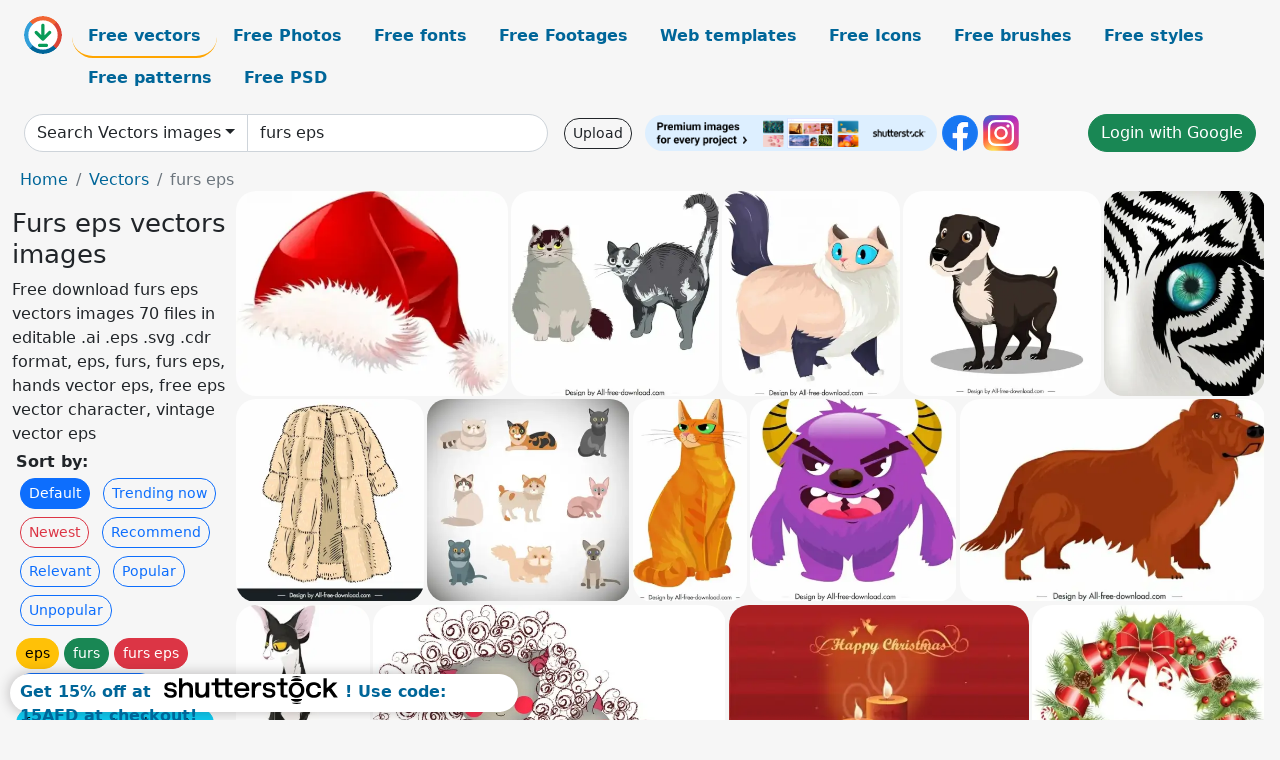

--- FILE ---
content_type: text/html; charset=UTF-8
request_url: https://all-free-download.com/free-vector/furs-eps.html
body_size: 13244
content:
<!doctype html>
<html lang="en">
  <head>
    <meta charset="utf-8">
    <meta name="viewport" content="width=device-width, initial-scale=1">
    <meta name="author" content="AFD">
    <meta name="generator" content="AFD">
    <meta name="robots" content="index, follow">    <title>Furs eps vectors images</title>
    <meta name="description" content="Free download furs eps vectors images 70 files in editable .ai .eps .svg .cdr format, eps, furs, furs eps, hands vector eps, free eps vector character, vintage vector eps" >
    <meta name="google-site-verification" content="h8aKWdWajcitX904DxqOxb4-wcNRYncVmMmcjRRXVkE" />
    <meta name="domain" content="all-free-download.com" >

    <!-- Bootstrap core CSS -->
    <link href="https://cdn.jsdelivr.net/npm/bootstrap@5.0.2/dist/css/bootstrap.min.css" rel="stylesheet" integrity="sha384-EVSTQN3/azprG1Anm3QDgpJLIm9Nao0Yz1ztcQTwFspd3yD65VohhpuuCOmLASjC" crossorigin="anonymous">


    <link href="/libs/all.css?a=88888" rel="stylesheet" >
    <link href="/libs/social-share/sharetastic.css" rel="stylesheet">

        <!-- Favicons -->

    <link rel="apple-touch-icon" sizes="180x180" href="/apple-touch-icon.png">
    <link rel="icon" type="image/png" sizes="32x32" href="/favicon-32x32.png">
    <link rel="icon" type="image/png" sizes="16x16" href="/favicon-16x16.png">
    <link rel="manifest" href="/site.webmanifest">


    <meta property="fb:app_id"          content="1091511124955362" /> 
    <meta property="og:url"           content="https://all-free-download.com/free-vector/furs-eps.html" />
    <meta property="og:type"          content="website" />
    <meta property="og:title"         content="Furs eps vectors images" />
    <meta property="og:description"   content="Free download furs eps vectors images 70 files in editable .ai .eps .svg .cdr format, eps, furs, furs eps, hands vector eps, free eps vector character, vintage vector eps" />
    <meta property="og:image"         content="https://images.all-free-download.com/images/thumb/santa_hat_310358.webp" />
<meta property="og:image"         content="https://images.all-free-download.com/images/thumb/cat_pet_icons_grey_fur_design_cartoon_sketch_6839053.webp" />
<meta property="og:image"         content="https://images.all-free-download.com/images/thumb/furry_cat_icon_cute_handdrawn_sketch_6841137.webp" />
<meta property="og:image"         content="https://images.all-free-download.com/images/thumb/puppy_icon_black_white_furry_sketch_6842397.webp" />
<meta property="og:image"         content="https://images.all-free-download.com/images/thumb/tiger_drawing_facial_closeup_black_white_stripes_sketch_6833640.webp" />
<meta property="og:image"         content="https://images.all-free-download.com/images/thumb/french_fur_coat_template_eleagant_classical_handdrawn_outline_6923340.webp" />
<meta property="og:image"         content="https://images.all-free-download.com/images/thumb/various_cats_vector_illustrations_with_color_style_6824168.webp" />
<meta property="og:image"         content="https://images.all-free-download.com/images/thumb/cat_painting_orange_fur_classical_handdrawn_sketch_6841136.webp" />
<meta property="og:image"         content="https://images.all-free-download.com/images/thumb/monster_icon_violet_furry_horny_character_sketch_6841055.webp" />
<meta property="og:image"         content="https://images.all-free-download.com/images/thumb/brown_dog_icon_cute_cartoon_character_6839388.webp" />
<meta property="og:image"         content="https://images.all-free-download.com/images/thumb/cat_painting_black_white_fur_handdrawn_outline_6841135.webp" />
<meta property="og:image"         content="https://images.all-free-download.com/images/thumb/abstract_cartoon_cats_with_curled_hair_6822484.webp" />
<meta property="og:image"         content="https://images.all-free-download.com/images/thumb/free_shining_christmas_candles_vector_illustration_148170.webp" />
<meta property="og:image"         content="https://images.all-free-download.com/images/thumb/vector_christmas_wreath_148162.webp" />
<meta property="og:image"         content="https://images.all-free-download.com/images/thumb/christmas_background_with_bow_vector_illustration_570064.webp" />
<meta property="og:image"         content="https://images.all-free-download.com/images/thumb/polar_bear_vector_557088.webp" />
<meta property="og:image"         content="https://images.all-free-download.com/images/thumb/animal_texture_background_vector_graphics_531067.webp" />
<meta property="og:image"         content="https://images.all-free-download.com/images/thumb/animal_texture_background_531336.webp" />
<meta property="og:image"         content="https://images.all-free-download.com/images/thumb/cute_furry_cartoons_59313.webp" />
<meta property="og:image"         content="https://images.all-free-download.com/images/thumb/sweet_valentines_clouds_556655.webp" />
<meta property="og:image"         content="https://images.all-free-download.com/images/thumb/christmas_card_background_vector_illustration_569622.webp" />
<meta property="og:image"         content="https://images.all-free-download.com/images/thumb/animal_fur_texture_seamless_pattern_vector_587293.webp" />
<meta property="og:image"         content="https://images.all-free-download.com/images/thumb/animal_fur_texture_seamless_pattern_vector_587303.webp" />
<meta property="og:image"         content="https://images.all-free-download.com/images/thumb/animal_fur_texture_seamless_pattern_vector_587307.webp" />
<meta property="og:image"         content="https://images.all-free-download.com/images/thumb/animal_fur_texture_seamless_pattern_vector_587302.webp" />
<meta property="og:image"         content="https://images.all-free-download.com/images/thumb/animal_fur_texture_seamless_pattern_vector_587299.webp" />
<meta property="og:image"         content="https://images.all-free-download.com/images/thumb/animal_fur_texture_seamless_pattern_vector_587300.webp" />
<meta property="og:image"         content="https://images.all-free-download.com/images/thumb/animal_fur_texture_seamless_pattern_vector_587295.webp" />
<meta property="og:image"         content="https://images.all-free-download.com/images/thumb/animal_fur_texture_seamless_pattern_vector_587305.webp" />
<meta property="og:image"         content="https://images.all-free-download.com/images/thumb/animal_fur_texture_seamless_pattern_vector_587306.webp" />
<meta property="og:image"         content="https://images.all-free-download.com/images/thumb/animal_fur_texture_seamless_pattern_vector_587297.webp" />
<meta property="og:image"         content="https://images.all-free-download.com/images/thumb/animal_fur_texture_seamless_pattern_vector_587304.webp" />
<meta property="og:image"         content="https://images.all-free-download.com/images/thumb/animal_fur_texture_seamless_pattern_vector_587301.webp" />
<meta property="og:image"         content="https://images.all-free-download.com/images/thumb/animal_fur_texture_seamless_pattern_vector_587296.webp" />
<meta property="og:image"         content="https://images.all-free-download.com/images/thumb/animal_fur_texture_seamless_pattern_vector_587298.webp" />
<meta property="og:image"         content="https://images.all-free-download.com/images/thumb/animal_fur_texture_seamless_pattern_vector_587294.webp" />
<meta property="og:image"         content="https://images.all-free-download.com/images/thumb/animal_texture_vector_158068.webp" />
<meta property="og:image"         content="https://images.all-free-download.com/images/thumb/animal_skin_texture_vector_background_159113.webp" />
<meta property="og:image"         content="https://images.all-free-download.com/images/thumb/leopard_vector_293961.webp" />
<meta property="og:image"         content="https://images.all-free-download.com/images/thumb/animal_skin_texture_background_vector_288297.webp" />
<meta property="og:image"         content="https://images.all-free-download.com/images/thumb/animal_texture_vector_288800.webp" />
<meta property="og:image"         content="https://images.all-free-download.com/images/thumb/cute_fur_ball_family_of_vector_288365.webp" />
<meta property="og:image"         content="https://images.all-free-download.com/images/thumb/seamless_zebra_skin_pattern_free_vector_6845242.webp" />
<meta property="og:image"         content="https://images.all-free-download.com/images/thumb/chickfurcool_chickens_6841728.webp" />
<meta property="og:image"         content="https://images.all-free-download.com/images/thumb/heels_silhouettes_6813446.webp" />
<meta property="og:image"         content="https://images.all-free-download.com/images/thumb/blue_christmas_vector_banners_background_278105.webp" />
<meta property="og:image"         content="https://images.all-free-download.com/images/thumb/vector_seamless_abstract_pattern_background_267528.webp" />
<meta property="og:image"         content="https://images.all-free-download.com/images/thumb/leopard_skin_vector_144406.webp" />
<meta property="og:image"         content="https://images.all-free-download.com/images/thumb/abstract_christmas_balls_with_ornament_of_snowflakes_267388.webp" />
<meta property="og:image"         content="https://images.all-free-download.com/images/thumb/cute_dogs_beauty_salon_58522.webp" />
<meta property="og:image"         content="https://images.all-free-download.com/images/thumb/christmas_card_with_santa_and_snowman_vector_illustration_267140.webp" />
<meta property="og:image"         content="https://images.all-free-download.com/images/thumb/panther_vector_59188.webp" />
<meta property="og:image"         content="https://images.all-free-download.com/images/thumb/landschaften_fur_leidenschaften_0_138073.webp" />
<meta property="og:image"         content="https://images.all-free-download.com/images/thumb/landschaften_fur_leidenschaften_138074.webp" />
<meta property="og:image"         content="https://images.all-free-download.com/images/thumb/heute_fur_morgen_65902.webp" />
<meta property="og:image"         content="https://images.all-free-download.com/images/thumb/bundesministerium_fur_umwelt_76693.webp" />
<meta property="og:image"         content="https://images.all-free-download.com/images/thumb/hessisches_ministerium_fur_wirtschaft_80588.webp" />
<meta property="og:image"         content="https://images.all-free-download.com/images/thumb/bundesanstalt_fur_arbeit_103910.webp" />
<meta property="og:image"         content="https://images.all-free-download.com/images/thumb/akademie_fur_wissenschaftliche_weiterbildung_121461.webp" />
<meta property="og:image"         content="https://images.all-free-download.com/images/thumb/forum_fur_entwicklung_136166.webp" />
<meta property="og:image"         content="https://images.all-free-download.com/images/thumb/copenhagen_fur_center_134443.webp" />
<meta property="og:image"         content="https://images.all-free-download.com/images/thumb/hessisches_landesamt_fur_straben_und_verkehrswesen_65898.webp" />
<meta property="og:image"         content="https://images.all-free-download.com/images/thumb/polecat_clip_art_6521.webp" />
<meta property="og:image"         content="https://images.all-free-download.com/images/thumb/hunting_fox_clip_art_6104.webp" />
<meta property="og:image"         content="https://images.all-free-download.com/images/thumb/puppy_clip_art_20330.webp" />
<meta property="og:image"         content="https://images.all-free-download.com/images/thumb/sheep_and_doves_clip_art_6591.webp" />
<meta property="og:image"         content="https://images.all-free-download.com/images/thumb/furnace_clip_art_19454.webp" />
<meta property="og:image"         content="https://images.all-free-download.com/images/thumb/fox_clip_art_6369.webp" />
    <script type="text/javascript">
      var page = "home";  
      var donate_email = 'H4sIAAAAAAAAAytIrMxNzStxSCqtLE7NyUkvSizIyEzWS87PBQAOXTfVGgAAAA==';
      var show_ads = true;
      var auto_paging = true;
    </script>

    <!-- Global site tag (gtag.js) - Google Analytics -->
    <script async src="https://www.googletagmanager.com/gtag/js?id=G-CGLHFKPST0"></script>
    <script>
      window.dataLayer = window.dataLayer || [];
      function gtag(){dataLayer.push(arguments);}
      gtag('js', new Date());

      gtag('config', 'G-CGLHFKPST0');
    </script>

  <!-- Google Tag Manager -->
  <script>(function(w,d,s,l,i){w[l]=w[l]||[];w[l].push({'gtm.start':
  new Date().getTime(),event:'gtm.js'});var f=d.getElementsByTagName(s)[0],
  j=d.createElement(s),dl=l!='dataLayer'?'&l='+l:'';j.async=true;j.src=
  'https://www.googletagmanager.com/gtm.js?id='+i+dl;f.parentNode.insertBefore(j,f);
  })(window,document,'script','dataLayer','GTM-NHTH87G');</script>
  <!-- End Google Tag Manager -->

<script
  src="https://code.jquery.com/jquery-3.7.1.min.js"
  integrity="sha256-/JqT3SQfawRcv/BIHPThkBvs0OEvtFFmqPF/lYI/Cxo="
  crossorigin="anonymous"></script>
  </head>
  <body>

  <header class="py-3 container-fluid">

    <div class="container-fluid mb-3 nav-flex" s>
      <a href="/" style="min-width:48px">
       <img src="/images/logo.svg" alt="all-free-download.com" title="all-free-download.com" width="38" height="38" class="rounded-circle">
      </a>         
  
      <div >
        <ul class="nav">
          <li class="nav-item"><a class="nav-link nav-active " k="free-vector" href="/free-vectors/">Free vectors</a></li>
          <li class="nav-item"><a class="nav-link " k="free-photos" href="/free-photos/">Free Photos</a></li>
          <li class="nav-item"><a class="nav-link " k="font" href="/font/">Free fonts</a></li>
          <li class="nav-item"><a class="nav-link " k="free-footage" href="/free-footage/">Free Footages</a></li>
          <li class="nav-item"><a class="nav-link " k="free-website-templates" href="/free-website-templates/">Web templates</a></li>
          <li class="nav-item"><a class="nav-link " k="free-icon" href="/free-icon/">Free Icons</a></li>
          <li class="nav-item"><a class="nav-link " k="photoshop-brushes" href="/photoshop-brushes/">Free brushes</a></li>
          <li class="nav-item"><a class="nav-link " k="photoshop-styles" href="/photoshop-styles/">Free styles</a></li>
          <li class="nav-item"><a class="nav-link " k="photoshop-patterns" href="/photoshop-patterns/">Free patterns</a></li>
          <li class="nav-item"><a class="nav-link " k="free-psd" href="/free-psd/">Free PSD</a></li>
        </ul>
      </div>

  

    </div>


    <div class="container-fluid d-grid gap-3 align-items-center" style="grid-template-columns:2fr;">
      <div class="d-flex align-items-center">
        <form class="w-100 me-3" id='search-form' action="/">
          <input type="hidden" id= "a" name="a" value="G">
          <input type="hidden" id="k" name="k" value="free-vector">
          <div class="input-group"  id="search_box">
            <a  id='search-category' href="/free-vectors/" class="btn btn-outline-dark dropdown-toggle" style="border-color: #ced4da; background-color: white;"  >Search Vectors images</a>            
            <input type="search" autocomplete="off" qqq="furs" name="q" id="q" value="furs eps" class="form-control" placeholder="Search... ">
            <div id="header-suggestion"  style="border-radius: 0px 0px 25px 25px;" class="search-suggestion-box bg-white" >
              <div class="d-grid " style="grid-template-columns:1fr; ">

              <div id="search-suggestion" >                
                <a class="m-1  btn-sm btn btn-outline-dark" k="free-vector" href="/free-vector-design-service/">Request a design</a>


              </div>
              </div>
            </div>
          </div>
        </form>
        
        <div class="w-100 d-none d-lg-block d-xl-block d-xxl-block "><a class="btn btn-outline-dark btn-sm me-2" href="/upload/">Upload</a><!--<a target="_blank" rel="noreferrer" href="https://shutterstock.7eer.net/WGr5J"><img height="36px" alt="shuterstock ads" width="292" style="border-radius:25px" src="https://all-free-download.com/images/shutterstockbanner/25off770x90.png"></a>-->
<a target="_blank" rel="noreferrer" href="https://shutterstock.7eer.net/WGr5J"><img height="36px" alt="shuterstock ads" width="292" style="border-radius:25px" src="https://all-free-download.com/images/shutterstockbanner/728x90free10images.png"></a>

<a target="_blank"  rel="noreferrer" href="https://www.facebook.com/allfreedownload" ><img height="36px" width="36px" alt="facebook logo" src="/images/facebook_Logo.png"></a> 
<a target="_blank"  rel="noreferrer" href="https://www.instagram.com/all_free_download_com/" ><img height="36px" alt="instagram logo" width="36px" src="/images/Instagram_logo.svg"></a> 



</div>

        <div class="flex-shrink-0 dropdown d-none d-md-block ">
        

        		<a href="/?a=LI&li=GG" ><span class="btn btn-success btn-xs" ><i class="fa fa-google"></i>Login with Google</a></span>

        
          </ul>
        </div>
        

      </div>
    </div>

  </header>

  <div class="container-fluid pb-3">






<nav aria-label="breadcrumb" style="margin-left:8px;">
  <ol class="breadcrumb">
    <li class="breadcrumb-item"><a href="/">Home</a></li>
    <li class="breadcrumb-item"><a href="/free-vectors/">Vectors</a></li>
    <li class="breadcrumb-item active" aria-current="page">furs eps</li>
  </ol>
</nav>

<div class="list-graphic-container">
  


<div class=" list-graphic-left mb-2" >
  <h1 class="" style="font-size: 26px">Furs eps vectors images</h1>
  <div>Free download furs eps vectors images 70 files in editable .ai .eps .svg .cdr format, eps, furs, furs eps, hands vector eps, free eps vector character, vintage vector eps</div>
  <div  class=" p-1" >
    <b>Sort by:</b><BR>  <a class="btn btn-sm btn-primary m-1" href="/?a=G&k=free-vector&t=&q=furs eps&or=default&rk=" >Default</a>  <a class="btn btn-sm btn-outline-primary m-1" href="/?a=G&k=free-vector&t=&q=furs eps&or=trending&rk=" >Trending now</a>  <a class="btn btn-sm btn-outline-danger m-1" href="/?a=G&k=free-vector&t=&q=furs eps&or=newest&rk=" >Newest</a>  <a class="btn btn-sm btn-outline-primary m-1" href="/?a=G&k=free-vector&t=&q=furs eps&or=recommend&rk=" >Recommend</a>  <a class="btn btn-sm btn-outline-primary m-1" href="/?a=G&k=free-vector&t=&q=furs eps&or=relevant&rk=" >Relevant</a>  <a class="btn btn-sm btn-outline-primary m-1" href="/?a=G&k=free-vector&t=&q=furs eps&or=popular&rk=" >Popular</a>  <a class="btn btn-sm btn-outline-primary m-1" href="/?a=G&k=free-vector&t=&q=furs eps&or=unpopular&rk=" >Unpopular</a>           </div>


  
  <div  class="p-1 mb-2"  ><a class="btn btn-warning btn-sm mb-1" style="border-radius: 25px;" href="/free-vector/eps.html"><span>eps</span></a> <a class="btn btn-success btn-sm mb-1" style="border-radius: 25px;" href="/free-vector/furs.html"><span>furs</span></a> <a class="btn btn-danger btn-sm mb-1" style="border-radius: 25px;" href="/free-vector/furs-eps.html"><span>furs eps</span></a> <a class="btn btn-primary btn-sm mb-1" style="border-radius: 25px;" href="/free-vector/hands-vector-eps.html"><span>hands vector eps</span></a> <a class="btn btn-info btn-sm mb-1" style="border-radius: 25px;" href="/free-vector/free-eps-vector-character.html"><span>free eps vector character</span></a> <a class="btn btn-warning btn-sm mb-1" style="border-radius: 25px;" href="/free-vector/vintage-vector-eps.html"><span>vintage vector eps</span></a> <a class="btn btn-success btn-sm mb-1" style="border-radius: 25px;" href="/free-vector/vector-eps-leaf.html"><span>vector eps leaf</span></a> <a class="btn btn-danger btn-sm mb-1" style="border-radius: 25px;" href="/free-vector/free-tv-vector-eps.html"><span>free tv vector eps</span></a> <a class="btn btn-primary btn-sm mb-1" style="border-radius: 25px;" href="/free-vector/free-cleaning-vector-eps.html"><span>free cleaning vector eps</span></a> <a class="btn btn-info btn-sm mb-1" style="border-radius: 25px;" href="/free-vector/flyer-eps-vector-free.html"><span>flyer eps vector free</span></a> <a class="btn btn-warning btn-sm mb-1" style="border-radius: 25px;" href="/free-vector/eps-template.html"><span>eps template</span></a> <a class="btn btn-success btn-sm mb-1" style="border-radius: 25px;" href="/free-vector/free-vector-basketball-eps.html"><span>free vector basketball eps</span></a> <a class="btn btn-danger btn-sm mb-1" style="border-radius: 25px;" href="/free-vector/eps-pen.html"><span>eps pen</span></a> <a class="btn btn-primary btn-sm mb-1" style="border-radius: 25px;" href="/free-vector/background-svg-eps.html"><span>background svg eps</span></a> <a class="btn btn-info btn-sm mb-1" style="border-radius: 25px;" href="/free-vector/grunge-eps.html"><span>grunge eps</span></a> <a class="btn btn-warning btn-sm mb-1" style="border-radius: 25px;" href="/free-vector/leaf-eps-ai.html"><span>leaf eps ai</span></a> <a class="btn btn-success btn-sm mb-1" style="border-radius: 25px;" href="/free-vector/geometric-shapes-eps.html"><span>geometric shapes eps</span></a> <a class="btn btn-danger btn-sm mb-1" style="border-radius: 25px;" href="/free-vector/banner-eps-file-free-download.html"><span>banner eps file free download</span></a> </div>

  <div id="shuterstock_ads_left" class="sticky">
    
  </div>
</div>


<div class="list-graphic-right" id="list-graphic">
         
            <a title="Santa hat" href="/free-vector/download/santa_hat_310358.html">
                <img w="600" h="454" widht="396" height="300"   alt="Santa hat" src="https://images.all-free-download.com/images/thumb/santa_hat_310358.webp" >
                <div class="jg-caption">Santa hat</div>
            </a>
               
            <a title="cat pet icons grey fur design cartoon sketch" href="/free-vector/download/cat_pet_icons_grey_fur_design_cartoon_sketch_6839053.html">
                <img w="1024" h="1012" widht="304" height="300"   alt="cat pet icons grey fur design cartoon sketch" src="https://images.all-free-download.com/images/thumb/cat_pet_icons_grey_fur_design_cartoon_sketch_6839053.webp" >
                <div class="jg-caption">cat pet icons grey fur design cartoon sketch</div>
            </a>
               
            <a title="furry cat icon cute handdrawn sketch" href="/free-vector/download/furry_cat_icon_cute_handdrawn_sketch_6841137.html">
                <img w="886" h="1024" widht="260" height="300"   alt="furry cat icon cute handdrawn sketch" src="https://images.all-free-download.com/images/thumb/furry_cat_icon_cute_handdrawn_sketch_6841137.webp" >
                <div class="jg-caption">furry cat icon cute handdrawn sketch</div>
            </a>
               
            <a title="puppy icon black white furry sketch" href="/free-vector/download/puppy_icon_black_white_furry_sketch_6842397.html">
                <img w="2782" h="2880" widht="290" height="300"   alt="puppy icon black white furry sketch" src="https://images.all-free-download.com/images/thumb/puppy_icon_black_white_furry_sketch_6842397.webp" >
                <div class="jg-caption">puppy icon black white furry sketch</div>
            </a>
               
            <a title="tiger drawing facial closeup black white stripes sketch" href="/free-vector/download/tiger_drawing_facial_closeup_black_white_stripes_sketch_6833640.html">
                <img w="809" h="1024" widht="237" height="300"   alt="tiger drawing facial closeup black white stripes sketch" src="https://images.all-free-download.com/images/thumb/tiger_drawing_facial_closeup_black_white_stripes_sketch_6833640.webp" >
                <div class="jg-caption">tiger drawing facial closeup black white stripes sketch</div>
            </a>
               
            <a title="french fur coat template eleagant classical handdrawn outline" href="/free-vector/download/french_fur_coat_template_eleagant_classical_handdrawn_outline_6923340.html">
                <img w="1024" h="1099" widht="280" height="300"   alt="french fur coat template eleagant classical handdrawn outline" src="https://images.all-free-download.com/images/thumb/french_fur_coat_template_eleagant_classical_handdrawn_outline_6923340.webp" >
                <div class="jg-caption">french fur coat template eleagant classical handdrawn outline</div>
            </a>
               
            <a title="various cats vector illustrations with color style" href="/free-vector/download/various_cats_vector_illustrations_with_color_style_6824168.html">
                <img w="600" h="600" widht="300" height="300"   alt="various cats vector illustrations with color style" src="https://images.all-free-download.com/images/thumb/various_cats_vector_illustrations_with_color_style_6824168.webp" >
                <div class="jg-caption">various cats vector illustrations with color style</div>
            </a>
               
            <a title="cat painting orange fur classical handdrawn sketch" href="/free-vector/download/cat_painting_orange_fur_classical_handdrawn_sketch_6841136.html">
                <img w="578" h="1024" widht="169" height="300"   alt="cat painting orange fur classical handdrawn sketch" src="https://images.all-free-download.com/images/thumb/cat_painting_orange_fur_classical_handdrawn_sketch_6841136.webp" >
                <div class="jg-caption">cat painting orange fur classical handdrawn sketch</div>
            </a>
               
            <a title="monster icon violet furry horny character sketch" href="/free-vector/download/monster_icon_violet_furry_horny_character_sketch_6841055.html">
                <img w="1024" h="1001" widht="307" height="300"   alt="monster icon violet furry horny character sketch" src="https://images.all-free-download.com/images/thumb/monster_icon_violet_furry_horny_character_sketch_6841055.webp" >
                <div class="jg-caption">monster icon violet furry horny character sketch</div>
            </a>
               
            <a title="brown dog icon cute cartoon character" href="/free-vector/download/brown_dog_icon_cute_cartoon_character_6839388.html">
                <img w="1024" h="682" widht="450" height="300"   alt="brown dog icon cute cartoon character" src="https://images.all-free-download.com/images/thumb/brown_dog_icon_cute_cartoon_character_6839388.webp" >
                <div class="jg-caption">brown dog icon cute cartoon character</div>
            </a>
               
            <a title="cat painting black white fur handdrawn outline" href="/free-vector/download/cat_painting_black_white_fur_handdrawn_outline_6841135.html">
                <img w="611" h="1024" widht="179" height="300"   alt="cat painting black white fur handdrawn outline" src="https://images.all-free-download.com/images/thumb/cat_painting_black_white_fur_handdrawn_outline_6841135.webp" >
                <div class="jg-caption">cat painting black white fur handdrawn outline</div>
            </a>
               
            <a title="abstract cartoon cats with curled hair" href="/free-vector/download/abstract_cartoon_cats_with_curled_hair_6822484.html">
                <img w="600" h="380" widht="474" height="300"   alt="abstract cartoon cats with curled hair" src="https://images.all-free-download.com/images/thumb/abstract_cartoon_cats_with_curled_hair_6822484.webp" >
                <div class="jg-caption">abstract cartoon cats with curled hair</div>
            </a>
               
            <a title="Free Shining Christmas Candles Vector Illustration" href="/free-vector/download/free_shining_christmas_candles_vector_illustration_148170.html">
                <img w="600" h="448" widht="402" height="300"   alt="Free Shining Christmas Candles Vector Illustration" src="https://images.all-free-download.com/images/thumb/free_shining_christmas_candles_vector_illustration_148170.webp" >
                <div class="jg-caption">Free Shining Christmas Candles Vector Illustration</div>
            </a>
               
            <a title="Vector Christmas Wreath" href="/free-vector/download/vector_christmas_wreath_148162.html">
                <img w="600" h="573" widht="314" height="300"   alt="Vector Christmas Wreath" src="https://images.all-free-download.com/images/thumb/vector_christmas_wreath_148162.webp" >
                <div class="jg-caption">Vector Christmas Wreath</div>
            </a>
               
            <a title="christmas background with bow vector illustration" href="/free-vector/download/christmas_background_with_bow_vector_illustration_570064.html">
                <img w="600" h="581" widht="310" height="300"   alt="christmas background with bow vector illustration" src="https://images.all-free-download.com/images/thumb/christmas_background_with_bow_vector_illustration_570064.webp" >
                <div class="jg-caption">christmas background with bow vector illustration</div>
            </a>
               
            <a title="polar bear vector" href="/free-vector/download/polar_bear_vector_557088.html">
                <img w="452" h="255" widht="532" height="300"   alt="polar bear vector" src="https://images.all-free-download.com/images/thumb/polar_bear_vector_557088.webp" >
                <div class="jg-caption">polar bear vector</div>
            </a>
               
            <a title="animal texture background vector graphics" href="/free-vector/download/animal_texture_background_vector_graphics_531067.html">
                <img w="599" h="384" widht="468" height="300"   alt="animal texture background vector graphics" src="https://images.all-free-download.com/images/thumb/animal_texture_background_vector_graphics_531067.webp" >
                <div class="jg-caption">animal texture background vector graphics</div>
            </a>
               
            <a title="animal texture background" href="/free-vector/download/animal_texture_background_531336.html">
                <img w="599" h="368" widht="488" height="300"   alt="animal texture background" src="https://images.all-free-download.com/images/thumb/animal_texture_background_531336.webp" >
                <div class="jg-caption">animal texture background</div>
            </a>
               
            <a title="Cute Furry Cartoons" href="/free-vector/download/cute_furry_cartoons_59313.html">
                <img w="600" h="448" widht="402" height="300"   alt="Cute Furry Cartoons" src="https://images.all-free-download.com/images/thumb/cute_furry_cartoons_59313.webp" >
                <div class="jg-caption">Cute Furry Cartoons</div>
            </a>
               
            <a title="sweet valentines clouds" href="/free-vector/download/sweet_valentines_clouds_556655.html">
                <img w="600" h="422" widht="427" height="300"   alt="sweet valentines clouds" src="https://images.all-free-download.com/images/thumb/sweet_valentines_clouds_556655.webp" >
                <div class="jg-caption">sweet valentines clouds</div>
            </a>
               
            <a title="christmas card background vector illustration" href="/free-vector/download/christmas_card_background_vector_illustration_569622.html">
                <img w="600" h="541" widht="333" height="300"   alt="christmas card background vector illustration" src="https://images.all-free-download.com/images/thumb/christmas_card_background_vector_illustration_569622.webp" >
                <div class="jg-caption">christmas card background vector illustration</div>
            </a>
               
            <a title="animal fur texture seamless pattern vector" href="/free-vector/download/animal_fur_texture_seamless_pattern_vector_587293.html">
                <img w="500" h="500" widht="300" height="300"   alt="animal fur texture seamless pattern vector" src="https://images.all-free-download.com/images/thumb/animal_fur_texture_seamless_pattern_vector_587293.webp" >
                <div class="jg-caption">animal fur texture seamless pattern vector</div>
            </a>
               
            <a title="animal fur texture seamless pattern vector" href="/free-vector/download/animal_fur_texture_seamless_pattern_vector_587303.html">
                <img w="500" h="500" widht="300" height="300"   alt="animal fur texture seamless pattern vector" src="https://images.all-free-download.com/images/thumb/animal_fur_texture_seamless_pattern_vector_587303.webp" >
                <div class="jg-caption">animal fur texture seamless pattern vector</div>
            </a>
               
            <a title="animal fur texture seamless pattern vector" href="/free-vector/download/animal_fur_texture_seamless_pattern_vector_587307.html">
                <img w="500" h="500" widht="300" height="300"   alt="animal fur texture seamless pattern vector" src="https://images.all-free-download.com/images/thumb/animal_fur_texture_seamless_pattern_vector_587307.webp" >
                <div class="jg-caption">animal fur texture seamless pattern vector</div>
            </a>
               
            <a title="animal fur texture seamless pattern vector" href="/free-vector/download/animal_fur_texture_seamless_pattern_vector_587302.html">
                <img w="500" h="500" widht="300" height="300"   alt="animal fur texture seamless pattern vector" src="https://images.all-free-download.com/images/thumb/animal_fur_texture_seamless_pattern_vector_587302.webp" >
                <div class="jg-caption">animal fur texture seamless pattern vector</div>
            </a>
               
            <a title="animal fur texture seamless pattern vector" href="/free-vector/download/animal_fur_texture_seamless_pattern_vector_587299.html">
                <img w="500" h="500" widht="300" height="300"   alt="animal fur texture seamless pattern vector" src="https://images.all-free-download.com/images/thumb/animal_fur_texture_seamless_pattern_vector_587299.webp" >
                <div class="jg-caption">animal fur texture seamless pattern vector</div>
            </a>
               
            <a title="animal fur texture seamless pattern vector" href="/free-vector/download/animal_fur_texture_seamless_pattern_vector_587300.html">
                <img w="500" h="500" widht="300" height="300"   alt="animal fur texture seamless pattern vector" src="https://images.all-free-download.com/images/thumb/animal_fur_texture_seamless_pattern_vector_587300.webp" >
                <div class="jg-caption">animal fur texture seamless pattern vector</div>
            </a>
               
            <a title="animal fur texture seamless pattern vector" href="/free-vector/download/animal_fur_texture_seamless_pattern_vector_587295.html">
                <img w="500" h="500" widht="300" height="300"   alt="animal fur texture seamless pattern vector" src="https://images.all-free-download.com/images/thumb/animal_fur_texture_seamless_pattern_vector_587295.webp" >
                <div class="jg-caption">animal fur texture seamless pattern vector</div>
            </a>
               
            <a title="animal fur texture seamless pattern vector" href="/free-vector/download/animal_fur_texture_seamless_pattern_vector_587305.html">
                <img w="500" h="500" widht="300" height="300"   alt="animal fur texture seamless pattern vector" src="https://images.all-free-download.com/images/thumb/animal_fur_texture_seamless_pattern_vector_587305.webp" >
                <div class="jg-caption">animal fur texture seamless pattern vector</div>
            </a>
               
            <a title="animal fur texture seamless pattern vector" href="/free-vector/download/animal_fur_texture_seamless_pattern_vector_587306.html">
                <img w="500" h="500" widht="300" height="300"   alt="animal fur texture seamless pattern vector" src="https://images.all-free-download.com/images/thumb/animal_fur_texture_seamless_pattern_vector_587306.webp" >
                <div class="jg-caption">animal fur texture seamless pattern vector</div>
            </a>
               
            <a title="animal fur texture seamless pattern vector" href="/free-vector/download/animal_fur_texture_seamless_pattern_vector_587297.html">
                <img w="500" h="500" widht="300" height="300"   alt="animal fur texture seamless pattern vector" src="https://images.all-free-download.com/images/thumb/animal_fur_texture_seamless_pattern_vector_587297.webp" >
                <div class="jg-caption">animal fur texture seamless pattern vector</div>
            </a>
               
            <a title="animal fur texture seamless pattern vector" href="/free-vector/download/animal_fur_texture_seamless_pattern_vector_587304.html">
                <img w="500" h="500" widht="300" height="300"   alt="animal fur texture seamless pattern vector" src="https://images.all-free-download.com/images/thumb/animal_fur_texture_seamless_pattern_vector_587304.webp" >
                <div class="jg-caption">animal fur texture seamless pattern vector</div>
            </a>
               
            <a title="animal fur texture seamless pattern vector" href="/free-vector/download/animal_fur_texture_seamless_pattern_vector_587301.html">
                <img w="500" h="500" widht="300" height="300"   alt="animal fur texture seamless pattern vector" src="https://images.all-free-download.com/images/thumb/animal_fur_texture_seamless_pattern_vector_587301.webp" >
                <div class="jg-caption">animal fur texture seamless pattern vector</div>
            </a>
               
            <a title="animal fur texture seamless pattern vector" href="/free-vector/download/animal_fur_texture_seamless_pattern_vector_587296.html">
                <img w="500" h="500" widht="300" height="300"   alt="animal fur texture seamless pattern vector" src="https://images.all-free-download.com/images/thumb/animal_fur_texture_seamless_pattern_vector_587296.webp" >
                <div class="jg-caption">animal fur texture seamless pattern vector</div>
            </a>
               
            <a title="animal fur texture seamless pattern vector" href="/free-vector/download/animal_fur_texture_seamless_pattern_vector_587298.html">
                <img w="500" h="500" widht="300" height="300"   alt="animal fur texture seamless pattern vector" src="https://images.all-free-download.com/images/thumb/animal_fur_texture_seamless_pattern_vector_587298.webp" >
                <div class="jg-caption">animal fur texture seamless pattern vector</div>
            </a>
               
            <a title="animal fur texture seamless pattern vector" href="/free-vector/download/animal_fur_texture_seamless_pattern_vector_587294.html">
                <img w="500" h="500" widht="300" height="300"   alt="animal fur texture seamless pattern vector" src="https://images.all-free-download.com/images/thumb/animal_fur_texture_seamless_pattern_vector_587294.webp" >
                <div class="jg-caption">animal fur texture seamless pattern vector</div>
            </a>
               
            <a title="animal texture vector" href="/free-vector/download/animal_texture_vector_158068.html">
                <img w="599" h="368" widht="488" height="300"   alt="animal texture vector" src="https://images.all-free-download.com/images/thumb/animal_texture_vector_158068.webp" >
                <div class="jg-caption">animal texture vector</div>
            </a>
               
            <a title="animal skin texture vector background" href="/free-vector/download/animal_skin_texture_vector_background_159113.html">
                <img w="596" h="383" widht="467" height="300"   alt="animal skin texture vector background" src="https://images.all-free-download.com/images/thumb/animal_skin_texture_vector_background_159113.webp" >
                <div class="jg-caption">animal skin texture vector background</div>
            </a>
               
            <a title="leopard leather pattern colored flat sketch" href="/free-vector/download/leopard_vector_293961.html">
                <img w="550" h="490" widht="337" height="300"   alt="leopard leather pattern colored flat sketch" src="https://images.all-free-download.com/images/thumb/leopard_vector_293961.webp" >
                <div class="jg-caption">leopard leather pattern colored flat sketch</div>
            </a>
               
            <a title="animal leather pattern leopard zebra tiger giraffe decor" href="/free-vector/download/animal_skin_texture_background_vector_288297.html">
                <img w="600" h="494" widht="364" height="300"   alt="animal leather pattern leopard zebra tiger giraffe decor" src="https://images.all-free-download.com/images/thumb/animal_skin_texture_background_vector_288297.webp" >
                <div class="jg-caption">animal leather pattern leopard zebra tiger giraffe decor</div>
            </a>
               
            <a title="leather pattern templates giraffe tiger zebra leopard sketch" href="/free-vector/download/animal_texture_vector_288800.html">
                <img w="550" h="347" widht="476" height="300"   alt="leather pattern templates giraffe tiger zebra leopard sketch" src="https://images.all-free-download.com/images/thumb/animal_texture_vector_288800.webp" >
                <div class="jg-caption">leather pattern templates giraffe tiger zebra leopard sketch</div>
            </a>
               
            <a title="owl family background colorful modern fluffy balls design" href="/free-vector/download/cute_fur_ball_family_of_vector_288365.html">
                <img w="600" h="487" widht="370" height="300"   alt="owl family background colorful modern fluffy balls design" src="https://images.all-free-download.com/images/thumb/cute_fur_ball_family_of_vector_288365.webp" >
                <div class="jg-caption">owl family background colorful modern fluffy balls design</div>
            </a>
               
            <a title="seamless zebra skin pattern free vector" href="/free-vector/download/seamless_zebra_skin_pattern_free_vector_6845242.html">
                <img w="400" h="800" widht="150" height="300"   alt="seamless zebra skin pattern free vector" src="https://images.all-free-download.com/images/thumb/seamless_zebra_skin_pattern_free_vector_6845242.webp" >
                <div class="jg-caption">seamless zebra skin pattern free vector</div>
            </a>
               
            <a title="chickfurcool chickens" href="/free-vector/download/chickfurcool_chickens_6841728.html">
                <img w="637" h="824" widht="232" height="300"   alt="chickfurcool chickens" src="https://images.all-free-download.com/images/thumb/chickfurcool_chickens_6841728.webp" >
                <div class="jg-caption">chickfurcool chickens</div>
            </a>
               
            <a title="heels silhouettes" href="/free-vector/download/heels_silhouettes_6813446.html">
                <img w="484" h="600" widht="242" height="300"   alt="heels silhouettes" src="https://images.all-free-download.com/images/thumb/heels_silhouettes_6813446.webp" >
                <div class="jg-caption">heels silhouettes</div>
            </a>
               
            <a title="Blue Christmas vector banners background" href="/free-vector/download/blue_christmas_vector_banners_background_278105.html">
                <img w="584" h="464" widht="378" height="300"   alt="Blue Christmas vector banners background" src="https://images.all-free-download.com/images/thumb/blue_christmas_vector_banners_background_278105.webp" >
                <div class="jg-caption">Blue Christmas vector banners background</div>
            </a>
               
            <a title="Vector Seamless Abstract Pattern Background" href="/free-vector/download/vector_seamless_abstract_pattern_background_267528.html">
                <img w="600" h="600" widht="300" height="300"   alt="Vector Seamless Abstract Pattern Background" src="https://images.all-free-download.com/images/thumb/vector_seamless_abstract_pattern_background_267528.webp" >
                <div class="jg-caption">Vector Seamless Abstract Pattern Background</div>
            </a>
               
            <a title="Leopard Skin Vector" href="/free-vector/download/leopard_skin_vector_144406.html">
                <img w="600" h="379" widht="475" height="300"   alt="Leopard Skin Vector" src="https://images.all-free-download.com/images/thumb/leopard_skin_vector_144406.webp" >
                <div class="jg-caption">Leopard Skin Vector</div>
            </a>
               
            <a title="Abstract Christmas Balls with Ornament of Snowflakes" href="/free-vector/download/abstract_christmas_balls_with_ornament_of_snowflakes_267388.html">
                <img w="596" h="600" widht="298" height="300"   alt="Abstract Christmas Balls with Ornament of Snowflakes" src="https://images.all-free-download.com/images/thumb/abstract_christmas_balls_with_ornament_of_snowflakes_267388.webp" >
                <div class="jg-caption">Abstract Christmas Balls with Ornament of Snowflakes</div>
            </a>
               
            <a title="Cute Dogs Beauty Salon" href="/free-vector/download/cute_dogs_beauty_salon_58522.html">
                <img w="600" h="439" widht="410" height="300"   alt="Cute Dogs Beauty Salon" src="https://images.all-free-download.com/images/thumb/cute_dogs_beauty_salon_58522.webp" >
                <div class="jg-caption">Cute Dogs Beauty Salon</div>
            </a>
               
            <a title="Christmas Card with Santa and Snowman Vector Illustration" href="/free-vector/download/christmas_card_with_santa_and_snowman_vector_illustration_267140.html">
                <img w="600" h="508" widht="354" height="300"   alt="Christmas Card with Santa and Snowman Vector Illustration" src="https://images.all-free-download.com/images/thumb/christmas_card_with_santa_and_snowman_vector_illustration_267140.webp" >
                <div class="jg-caption">Christmas Card with Santa and Snowman Vector Illustration</div>
            </a>
               
            <a title="Panther Vector" href="/free-vector/download/panther_vector_59188.html">
                <img w="600" h="422" widht="427" height="300"   alt="Panther Vector" src="https://images.all-free-download.com/images/thumb/panther_vector_59188.webp" >
                <div class="jg-caption">Panther Vector</div>
            </a>
               
            <a title="landschaften fur leidenschaften 0" href="/free-vector/download/landschaften_fur_leidenschaften_0_138073.html">
                <img w="600" h="139" widht="1295" height="300"   alt="landschaften fur leidenschaften 0" src="https://images.all-free-download.com/images/thumb/landschaften_fur_leidenschaften_0_138073.webp" >
                <div class="jg-caption">landschaften fur leidenschaften 0</div>
            </a>
               
            <a title="landschaften fur leidenschaften" href="/free-vector/download/landschaften_fur_leidenschaften_138074.html">
                <img w="600" h="139" widht="1295" height="300"   alt="landschaften fur leidenschaften" src="https://images.all-free-download.com/images/thumb/landschaften_fur_leidenschaften_138074.webp" >
                <div class="jg-caption">landschaften fur leidenschaften</div>
            </a>
               
            <a title="heute fur morgen" href="/free-vector/download/heute_fur_morgen_65902.html">
                <img w="600" h="239" widht="753" height="300"   alt="heute fur morgen" src="https://images.all-free-download.com/images/thumb/heute_fur_morgen_65902.webp" >
                <div class="jg-caption">heute fur morgen</div>
            </a>
               
            <a title="bundesministerium fur umwelt" href="/free-vector/download/bundesministerium_fur_umwelt_76693.html">
                <img w="600" h="252" widht="714" height="300"   alt="bundesministerium fur umwelt" src="https://images.all-free-download.com/images/thumb/bundesministerium_fur_umwelt_76693.webp" >
                <div class="jg-caption">bundesministerium fur umwelt</div>
            </a>
               
            <a title="hessisches ministerium fur wirtschaft" href="/free-vector/download/hessisches_ministerium_fur_wirtschaft_80588.html">
                <img w="600" h="200" widht="900" height="300"   alt="hessisches ministerium fur wirtschaft" src="https://images.all-free-download.com/images/thumb/hessisches_ministerium_fur_wirtschaft_80588.webp" >
                <div class="jg-caption">hessisches ministerium fur wirtschaft</div>
            </a>
               
            <a title="bundesanstalt fur arbeit" href="/free-vector/download/bundesanstalt_fur_arbeit_103910.html">
                <img w="600" h="78" widht="2308" height="300"   alt="bundesanstalt fur arbeit" src="https://images.all-free-download.com/images/thumb/bundesanstalt_fur_arbeit_103910.webp" >
                <div class="jg-caption">bundesanstalt fur arbeit</div>
            </a>
               
            <a title="akademie fur wissenschaftliche weiterbildung" href="/free-vector/download/akademie_fur_wissenschaftliche_weiterbildung_121461.html">
                <img w="600" h="301" widht="598" height="300"   alt="akademie fur wissenschaftliche weiterbildung" src="https://images.all-free-download.com/images/thumb/akademie_fur_wissenschaftliche_weiterbildung_121461.webp" >
                <div class="jg-caption">akademie fur wissenschaftliche weiterbildung</div>
            </a>
               
            <a title="forum fur entwicklung" href="/free-vector/download/forum_fur_entwicklung_136166.html">
                <img w="350" h="165" widht="636" height="300"   alt="forum fur entwicklung" src="https://images.all-free-download.com/images/thumb/forum_fur_entwicklung_136166.webp" >
                <div class="jg-caption">forum fur entwicklung</div>
            </a>
               
            <a title="copenhagen fur center" href="/free-vector/download/copenhagen_fur_center_134443.html">
                <img w="600" h="210" widht="857" height="300"   alt="copenhagen fur center" src="https://images.all-free-download.com/images/thumb/copenhagen_fur_center_134443.webp" >
                <div class="jg-caption">copenhagen fur center</div>
            </a>
               
            <a title="hessisches landesamt fur straben und verkehrswesen" href="/free-vector/download/hessisches_landesamt_fur_straben_und_verkehrswesen_65898.html">
                <img w="600" h="205" widht="878" height="300"   alt="hessisches landesamt fur straben und verkehrswesen" src="https://images.all-free-download.com/images/thumb/hessisches_landesamt_fur_straben_und_verkehrswesen_65898.webp" >
                <div class="jg-caption">hessisches landesamt fur straben und verkehrswesen</div>
            </a>
               
            <a title="Polecat  clip art" href="/free-vector/download/polecat_clip_art_6521.html">
                <img w="600" h="297" widht="606" height="300"   alt="Polecat  clip art" src="https://images.all-free-download.com/images/thumb/polecat_clip_art_6521.webp" >
                <div class="jg-caption">Polecat  clip art</div>
            </a>
               
            <a title="Hunting Fox clip art" href="/free-vector/download/hunting_fox_clip_art_6104.html">
                <img w="600" h="283" widht="636" height="300"   alt="Hunting Fox clip art" src="https://images.all-free-download.com/images/thumb/hunting_fox_clip_art_6104.webp" >
                <div class="jg-caption">Hunting Fox clip art</div>
            </a>
               
            <a title="Puppy clip art" href="/free-vector/download/puppy_clip_art_20330.html">
                <img w="438" h="595" widht="221" height="300"   alt="Puppy clip art" src="https://images.all-free-download.com/images/thumb/puppy_clip_art_20330.webp" >
                <div class="jg-caption">Puppy clip art</div>
            </a>
               
            <a title="Sheep And Doves clip art" href="/free-vector/download/sheep_and_doves_clip_art_6591.html">
                <img w="600" h="591" widht="305" height="300"   alt="Sheep And Doves clip art" src="https://images.all-free-download.com/images/thumb/sheep_and_doves_clip_art_6591.webp" >
                <div class="jg-caption">Sheep And Doves clip art</div>
            </a>
               
            <a title="Furnace clip art" href="/free-vector/download/furnace_clip_art_19454.html">
                <img w="600" h="555" widht="324" height="300"   alt="Furnace clip art" src="https://images.all-free-download.com/images/thumb/furnace_clip_art_19454.webp" >
                <div class="jg-caption">Furnace clip art</div>
            </a>
               
            <a title="Fox clip art" href="/free-vector/download/fox_clip_art_6369.html">
                <img w="423" h="200" widht="635" height="300"   alt="Fox clip art" src="https://images.all-free-download.com/images/thumb/fox_clip_art_6369.webp" >
                <div class="jg-caption">Fox clip art</div>
            </a>
          <!-- other items here -->
</div>

</div>

<script src="/libs/justifiedGallery.min/jquery.justifiedGallery.min.js" ></script>
<link rel="stylesheet" href="/libs/justifiedGallery.min/justifiedGallery.min.css" />

<script type="text/javascript">
$(document).ready(function() {
 
  $('#list-graphic').justifiedGallery({
      rowHeight : 188,
      waitThumbnailsLoad: false,
      lastRow : 'nojustify',
      margins : 3
  });

});
</script>





  <div class="page-load-status">
    <p class="infinite-scroll-request">
        <div class="text-center">
          <div class="spinner-border" style="width: 3rem; height: 3rem;" role="status">
            <span class="visually-hidden">Loading more items please wait...</span>
          </div>
          <div>Loading more items please wait...</div>
        </div>
    </p>
    <p class="infinite-scroll-last"></p>
    <p class="infinite-scroll-error"></p>
  </div>  
  <div class="text-center"> 




  </div>
<div id="normal_paging" class="py-5">

		<nav aria-label="Page navigation example" >
		  <ul class="pagination pagination-lg justify-content-center" >
		  	
		    <li class="page-item disabled">
		      <a class="page-link text-dark" style="border-top-left-radius: 25px; border-bottom-left-radius: 25px;" href="" aria-label ="Previous"  ><span aria-hidden="true">Previous</span></a>
		    </li>
		
		    
		    <li class="page-item active pagination__current " page=1><a class="page-link" href="">1</a></li>
		    
		    
		    <li class="page-item disabled"   >
		      <a class="page-link  text-dark pagination__next" style="border-top-right-radius: 25px; border-bottom-right-radius: 25px;" href=""  aria-label ="next"  ><span aria-hidden="true">Next</span></a>
		    </li>
		
		  </ul>
		</nav>
	</div>


<div style="border-radius: 0px 25px 25px 0px; width: 368px;" class="offcanvas offcanvas-start" tabindex="-1" id="offcanvasExample" aria-labelledby="offcanvasExampleLabel">
  <div class="offcanvas-header">
    <h5 class="offcanvas-title" id="offcanvasExampleLabel">Advanced search</h5>
    <button type="button" class="btn-close text-reset" data-bs-dismiss="offcanvas" aria-label="Close"></button>
  </div>
  <div class="offcanvas-body">

    

    <form action="/" >
      <input type="hidden" name="a" value="G">
      <input type="hidden" name="t" value="avs">
      <div class="row mb-3">
        <label  class="col-sm-4 col-form-label">Search term:</label>
        <div class="col-sm-8">
          <input type="text" class="form-control"  name="q" value="furs eps" >
        </div>
      </div>

      <div class="row mb-3">
        <label  class="col-sm-4 col-form-label">Search type:</label>
        <div class="col-sm-8">
          <select name="rk" class="form-select"  aria-label="search in select">
            <option  value="any">Match any</option>
            <option  value="all" >Match all</option>
          </select>
        </div>
      </div>

      <div class="row mb-3">
        <label  class="col-sm-4 col-form-label">Search in:</label>
        <div class="col-sm-8">
          <select name="k" class="form-select"  aria-label="search in select">
            <option selected value="free-vector" >Vectors</option>
            <option    value="free-icon">Icons</option>
            <option     value="free-photos">Photos</option>
            <option     value="font">Fonts</option>
            <option   value="free-website-templates">Website templates</option>
            <option   value="free-psd">PSD</option>
          </select>
        </div>
      </div>
     
      <div class="row mb-3">
        <label  class="col-sm-4 col-form-label">Licence:</label>
        <div class="col-sm-8">
          <select name="lc" class="form-select"  aria-label="search in select">
            <option    value="all">All licence</option>
            <option   value="comm" >Allow commercial use</option>
          </select>
        </div>
      </div>     


      <div class="row mb-3">
        <label  class="col-sm-4 col-form-label">Sort result:</label>
        <div class="col-sm-8">
          <select name="or" class="form-select"  aria-label="search in select">
            <option     value="best">Best match first</option>
            <option    value="new" >Newest first</option>
            <option     value="download">Much download first</option>
            <option    value="less">Less download first</option>
          </select>
        </div>
      </div>
      <div class="d-flex justify-content-center"><button type="submit" class="btn btn-outline-dark">Search</button></div>
    </form>



	
    <ul class="nav justify-content-center border-top pb-3 mt-3">
      <li class="nav-item"><a href="/" class="nav-link px-2 text-muted">Home</a></li>
      <li class="nav-item"><a href="/pages/licence.html" class="nav-link px-2 text-muted">Licences</a></li>
      <li class="nav-item"><a href="/pages/term.html" class="nav-link px-2 text-muted">Term</a></li>
      <li class="nav-item"><a href="/pages/privacy.html" class="nav-link px-2 text-muted">Privacy</a></li>
      <li class="nav-item"><a href="/pages/about.html" class="nav-link px-2 text-muted">About</a></li>
      <li class="nav-item"><a href="/pages/contact.html" class="nav-link px-2 text-muted">Contact</a></li>
    </ul>
  </div>
</div>

<!-- <button onclick="" id="more-options" class="btn btn-dark" title="More options" type="button" data-bs-toggle="offcanvas" data-bs-target="#offcanvasExample" aria-controls="offcanvasExample">Advance Search</button> -->

<script type="text/javascript">
  page = "list";  
  auto_paging = true;
</script>



<div id="graphic_id_list" id_list = "310358,6839053,6841137,6842397,6833640,6923340,6824168,6841136,6841055,6839388,6841135,6822484,148170,148162,570064,557088,531067,531336,59313,556655,569622,587293,587303,587307,587302,587299,587300,587295,587305,587306,587297,587304,587301,587296,587298,587294,158068,159113,293961,288297,288800,288365,6845242,6841728,6813446,278105,267528,144406,267388,58522,267140,59188,138073,138074,65902,76693,80588,103910,121461,136166,134443,65898,6521,6104,20330,6591,19454,6369" ></div>
<div id="keyword_id" k_id= "39481069" ></div>




<div class="py-5">
  <h2>Popular tags</h2>
  <a class="btn btn-warning btn-sm mb-1 popular-tags" href="/free-vector/animal.html" ><span>animal</span></a> <a class="btn btn-success btn-sm mb-1 popular-tags" href="/free-vector/fur.html" ><span>fur</span></a> <a class="btn btn-danger btn-sm mb-1 popular-tags" href="/free-vector/pattern.html" ><span>pattern</span></a> <a class="btn btn-primary btn-sm mb-1 popular-tags" href="/free-vector/texture.html" ><span>texture</span></a> <a class="btn btn-info btn-sm mb-1 popular-tags" href="/free-vector/seamless.html" ><span>seamless</span></a> <a class="btn btn-warning btn-sm mb-1 popular-tags" href="/free-vector/background.html" ><span>background</span></a> <a class="btn btn-success btn-sm mb-1 popular-tags" href="/free-vector/animal-fur.html" ><span>animal fur</span></a> <a class="btn btn-danger btn-sm mb-1 popular-tags" href="/free-vector/vector-animal.html" ><span>vector animal</span></a> <a class="btn btn-primary btn-sm mb-1 popular-tags" href="/free-vector/icon.html" ><span>icon</span></a> <a class="btn btn-info btn-sm mb-1 popular-tags" href="/free-vector/cartoon.html" ><span>cartoon</span></a> <a class="btn btn-warning btn-sm mb-1 popular-tags" href="/free-vector/cute.html" ><span>cute</span></a> <a class="btn btn-success btn-sm mb-1 popular-tags" href="/free-vector/element.html" ><span>element</span></a> <a class="btn btn-danger btn-sm mb-1 popular-tags" href="/free-vector/white.html" ><span>white</span></a> <a class="btn btn-primary btn-sm mb-1 popular-tags" href="/free-vector/holiday.html" ><span>holiday</span></a> <a class="btn btn-info btn-sm mb-1 popular-tags" href="/free-vector/celebration.html" ><span>celebration</span></a> <a class="btn btn-warning btn-sm mb-1 popular-tags" href="/free-vector/drawing.html" ><span>drawing</span></a> <a class="btn btn-success btn-sm mb-1 popular-tags" href="/free-vector/ornament.html" ><span>ornament</span></a> <a class="btn btn-danger btn-sm mb-1 popular-tags" href="/free-vector/christmas.html" ><span>christmas</span></a> <a class="btn btn-primary btn-sm mb-1 popular-tags" href="/free-vector/outline.html" ><span>outline</span></a> <a class="btn btn-info btn-sm mb-1 popular-tags" href="/free-vector/creature.html" ><span>creature</span></a> <a class="btn btn-warning btn-sm mb-1 popular-tags" href="/free-vector/skin.html" ><span>skin</span></a> <a class="btn btn-success btn-sm mb-1 popular-tags" href="/free-vector/abstract.html" ><span>abstract</span></a> <a class="btn btn-danger btn-sm mb-1 popular-tags" href="/free-vector/greeting.html" ><span>greeting</span></a> <a class="btn btn-primary btn-sm mb-1 popular-tags" href="/free-vector/backdrop.html" ><span>backdrop</span></a> </div>

    </div>
    <div class="container" id="main-footer">
      <div id="ssiframe"></div>
      <footer class="py-3 my-4">
        <ul class="nav justify-content-center border-bottom pb-3 mb-3">
          <li class="nav-item"><a href="/" class="nav-link px-2 ">Home</a></li>
          <li class="nav-item"><a href="/pages/licence.html" class="nav-link px-2 ">Licences</a></li>
          <li class="nav-item"><a href="/pages/term.html" class="nav-link px-2 ">Term</a></li>
          <li class="nav-item"><a href="/pages/privacy.html" class="nav-link px-2 ">Privacy</a></li>
          <li class="nav-item"><a href="/pages/about.html" class="nav-link px-2 ">About</a></li>
          <li class="nav-item"><a href="/pages/contact.html" class="nav-link px-2 ">Contact</a></li>
        </ul>
        <p class="text-center text-muted">2026 &copy; All-free-download.com</p>
      </footer>
    </div>

    <div id="info" class="bg-light">
    <img  class="closebt" src="/images/close.svg" alt="close" width="16px" height="16px" class="rounded-circle">
      <div class="d-flex">
        <div id="info-img">
        </div>
        <div>
          <div id="info-content" class="mb-2"></div>
          <div class="sharetastic"></div>
          <div>
            <a target="_blank" href="" id="btn-buy-commecial" class="btn btn-outline-dark btn-sm mb-2 mt-2">Buy a commercial licence</a>
            <a target="_blank" href="/donate.php?email=H4sIAAAAAAAAAytIrMxNzStxSCqtLE7NyUkvSizIyEzWS87PBQAOXTfVGgAAAA==" class="btn btn-outline-dark btn-sm mb-2 mt-2">Buy a cup of coffee for our design team</a>
          </div>
          <!--<a rel="noreferrer" target="_blank" href="https://shutterstock.7eer.net/c/38874/1615122/1305?sharedid=AllFreeDownload-ImageFTTest"><img height="36px" alt="shuterstock ads" width="292" style="border-radius:25px" src="https://all-free-download.com/images/shutterstockbanner/25off770x90.png"></a> -->
<a rel="noreferrer" target="_blank" href="https://shutterstock.7eer.net/c/38874/738175/1305"><img height="36px" alt="shuterstock ads" width="292" style="border-radius:25px" src="https://all-free-download.com/images/shutterstockbanner/728x90free10images.png"></a>
<h5 id="1424098"><a href="https://shutterstock.7eer.net/c/38874/1424098/1305">Get 15% off at Shutterstock! Use code: 15AFD at checkout! (Valid until 1/31/24)</a></h5>
<img height="0" width="0" src="https://shutterstock.7eer.net/i/38874/1424098/1305" style="position:absolute;visibility:hidden;" border="0" />
        </div>
      </div>
    </div> 

    <button onclick="topFunction()" id="gotop" class="btn btn-dark" title="Go to top">Top</button>
    <div id="conner-ads-cover">
      <button type="button" id='btn-conner-ads-close' class="btn-close" aria-label="Close"></button>
      <div id="conner-ads"></div>
    </div>

    <script src="https://cdn.jsdelivr.net/npm/bootstrap@5.0.2/dist/js/bootstrap.bundle.min.js" integrity="sha384-MrcW6ZMFYlzcLA8Nl+NtUVF0sA7MsXsP1UyJoMp4YLEuNSfAP+JcXn/tWtIaxVXM" crossorigin="anonymous"></script>
    <script src="/libs/jquery.cookie.js"></script>

    <script src="/libs/atc.js?r=34546"></script>


    <script src="/libs/social-share/sharetastic.js"></script>


    <script src="/libs/shuterstockads-datas.js"></script>
    <script src="/libs/all.js?r=38688868686"></script>


    <script>
      $('.sharetastic').sharetastic();
    </script>


    
    <script>

keyword = $.trim($("#q").val());
arrkeyword = keyword.split(' ');
if(arrkeyword.length>5){
    keyword = arrkeyword[0]+' '+arrkeyword[1]+' '+arrkeyword[2];
}
$("#q").val(keyword);

$("a").click(function(){
   
    keyword = $.trim($("#q").val());

    if(keyword==""){
        var arr_keywords = ["Arrow","Abstract","background", "ribbon", "label","sale","Pattern","Infographics","Banner","Flower","Ornament","icons","sticker"];
        var v_start  = randomIntFromInterval(1,arr_keywords.length-1);
        keyword = arr_keywords[v_start];
    }

    category = $.trim($("#k").val());
    if($(window).width() >= 1024){
        
        if($.cookie('sstpop')!='ssp' && $.cookie('sstpop')=='2'  && keyword!=""){

            var popup3 = 'width=1024,height=1024,toolbar=0,menubar=0,location=0,status=1,scrollbars=1,resizable=1,left=100,top=100';
            var popupName = "Shutterstock.com";
            if(category=="free-vector"){
                var popurl = "https://shutterstock.7eer.net/WGr5J";
            }else{
                var popurl = "https://shutterstock.7eer.net/WGr5J";
            }
            newwindow=window.open(popurl,popupName,popup3);
            var date = new Date();
            date.setTime(date.getTime() + (30 * 60 * 1000));                
            $.cookie('sstpop', 'ssp', {expires: date, path: '/' });         
        }else{
            var date = new Date();
            date.setTime(date.getTime() + (1 * 60 * 60 * 1000));                
            if($.cookie('sstpop')!='ssp') $.cookie('sstpop', '2', {expires: date, path: '/' }); 

        }

    }

});

</script>
    <right_before_body></right_before_body>    
    <style>
.corner_button {
	background-color:#fff;
    width: 118px;
    display:none;
    height: 38px;
    position: fixed;
    bottom: 58px;
    left: 0px;
    margin: 0px -10px -10px 0px;
    padding: 0px 10px 10px 0px;
    z-index: 90;
    border-radius: 10px;
    box-shadow: 0px 0px 13px rgba(35, 31, 32, 0.3);
    transition: all 2s ease 0s;
}

.corner_banner {
	background-color:#fff;
	display:none;
    width: 508px;
    height: 38px;
    position: fixed;
    bottom: 8px;
    left: 0px;
    margin: 0px 10px 0px 10px;
    padding: 6px 10px 10px 10px;
    z-index: 90;
    border-radius: 19px;
    box-shadow: 0px 0px 13px rgba(35, 31, 32, 0.3);
    transition: all 2s ease 0s;
}

.conner_close{
	width:36px;height:30px;
	color:red;
	cursor: pointer;
    position: fixed;
    z-index: 90;
    bottom: 100px;
    left: 0px;    
}
</style>

<div class="corner_button" id="corner_button" ><img width="118px" src="https://www.shutterstock.com/assets/images/shutterstock-logo-pos.svg"></div>
<div class="corner_banner d-sm-none  d-md-block d-lg-block d-xl-block " id="corner_banner" >
    <div id="conner_content" >
    <div>
        <b><a href="https://shutterstock.7eer.net/WGr5J">Get 15% off at <img height="28px" alt="shutterstock logo" width="188px" style="margin-top:-6px" src="https://www.shutterstock.com/assets/images/shutterstock-logo-pos.svg">! Use code: 15AFD at checkout!</a></b>
        <img height="0" width="0" src="https://shutterstock.7eer.net/i/38874/1424098/1305" style="position:absolute;visibility:hidden;" border="0" />
        </div>
    </div>
</div>
</div>





    
  </body>
</html>
<cache file='/backup/cache_afd2021/search/6_furs-eps__1.php' time='01-01-2026 02:45:17' ></cache>


